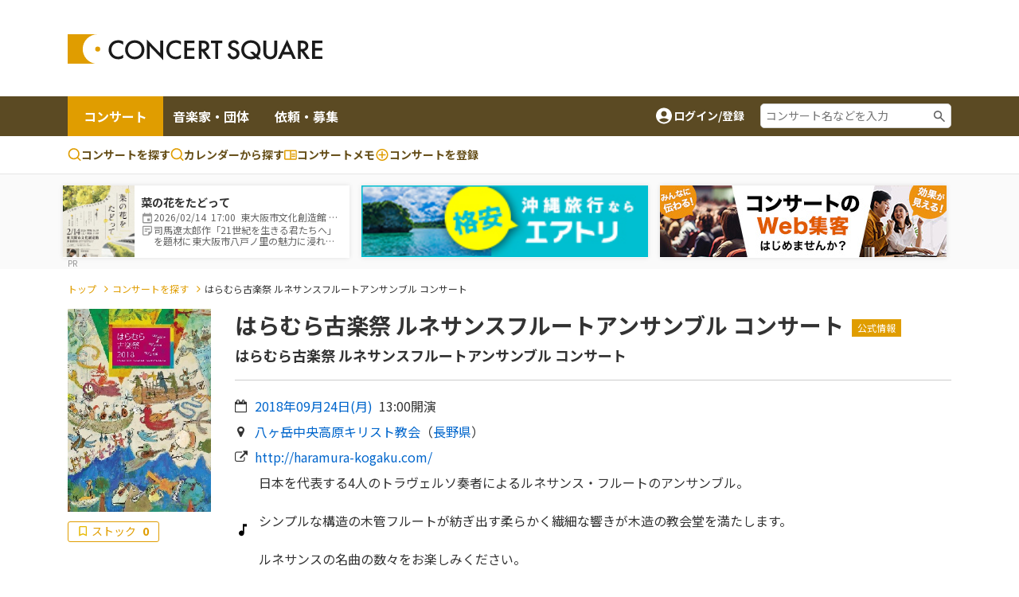

--- FILE ---
content_type: text/html;charset=UTF-8
request_url: https://www.concertsquare.jp/blog/2018/201807044.html
body_size: 22943
content:
<!DOCTYPE html>
<html lang="ja">
<head>
    <meta charset="utf-8">
    <meta http-equiv="X-UA-Compatible" content="IE=edge">
    <meta name="keywords" content="クラシック音楽,CONCERT,音楽,演奏会,音楽会,MUSIC,吹奏楽,オーケストラ,マンドリン,声楽,オペラ,アンサンブル,楽器,団員募集,メンバー募集">
    <meta name="viewport" content="width=device-width, initial-scale=1.0, maximum-scale=1.0, user-scalable=0, shrink-to-fit=no">

    
    <meta name="_csrf" content="ede40ffa-ed40-4a14-811b-ea46962fae4f"/>
    <meta name="_csrf_header" content="X-CSRF-TOKEN"/>
    

    
        <!-- Google Tag Manager -->
        <script>(function(w,d,s,l,i){w[l]=w[l]||[];w[l].push({'gtm.start':
                new Date().getTime(),event:'gtm.js'});var f=d.getElementsByTagName(s)[0],
            j=d.createElement(s),dl=l!='dataLayer'?'&l='+l:'';j.async=true;j.src=
            'https://www.googletagmanager.com/gtm.js?id='+i+dl;f.parentNode.insertBefore(j,f);
        })(window,document,'script','dataLayer','GTM-M4ZDG6');</script>
        <!-- End Google Tag Manager -->
    

    <meta property="og:image" content="https://www.concertsquare.jp/files/image/show/666cefdf7c4db222e9fb0c5ae54b7f89c0111a150058f8cc533d1de8dd5fea13"/><meta property="twitter:image" content="https://www.concertsquare.jp/files/image/show/666cefdf7c4db222e9fb0c5ae54b7f89c0111a150058f8cc533d1de8dd5fea13"/><meta property="og:title" content="はらむら古楽祭 ルネサンスフルートアンサンブル コンサート - コンサートスクウェア（クラシック音楽情報）" /><meta property="og:type" content="article"/><meta property="og:description" content="日本を代表する4人のトラヴェルソ奏者によるルネサンス・フルートのアンサンブル。 コンサートスクウェアは、クラシック音楽を中心としたのコンサート情報、メンバー/団員募集情報、コンサート会場情報など、音楽を楽しむ個人と演奏グループや団体をつなぐことを目的とした音楽情報ポータルサイトです。" /><meta name="twitter:card" content="summary"><meta name="twitter:site" content="@concert_square"><meta property="twitter:title" content="はらむら古楽祭 ルネサンスフルートアンサンブル コンサート - コンサートスクウェア（クラシック音楽情報）" /><meta property="twitter:description" content="日本を代表する4人のトラヴェルソ奏者によるルネサンス・フルートのアンサンブル。 コンサートスクウェアは、クラシック音楽を中心としたのコンサート情報、メンバー/団員募集情報、コンサート会場情報など、音楽を楽しむ個人と演奏グループや団体をつなぐことを目的とした音楽情報ポータルサイトです。" /><meta property="description" content="日本を代表する4人のトラヴェルソ奏者によるルネサンス・フルートのアンサンブル。 コンサートスクウェアは、クラシック音楽を中心としたのコンサート情報、メンバー/団員募集情報、コンサート会場情報など、音楽を楽しむ個人と演奏グループや団体をつなぐことを目的とした音楽情報ポータルサイトです。" />
    <title>はらむら古楽祭 ルネサンスフルートアンサンブル コンサート | コンサートスクウェア（クラシック音楽情報）</title>
    <link rel="icon" href="/favicon.ico">
    <!-- Noto Sans JP Font -->
    <link rel="preconnect" href="https://fonts.googleapis.com">
    <link rel="preconnect" href="https://fonts.gstatic.com" crossorigin>
    <link href="https://fonts.googleapis.com/css2?family=Noto+Sans+JP:wght@300;400;700&display=swap" rel="stylesheet">
    <!-- Fontawesome -->
    <link rel="stylesheet" href="https://cdnjs.cloudflare.com/ajax/libs/font-awesome/4.7.0/css/font-awesome.min.css">
    <!-- Bootstrap -->
    <link rel="stylesheet" href="https://cdn.jsdelivr.net/npm/bootstrap@4.6.1/dist/css/bootstrap.min.css" integrity="sha384-zCbKRCUGaJDkqS1kPbPd7TveP5iyJE0EjAuZQTgFLD2ylzuqKfdKlfG/eSrtxUkn" crossorigin="anonymous">
    <!-- Swiper -->
    <link rel="stylesheet" href="https://cdnjs.cloudflare.com/ajax/libs/Swiper/5.4.5/css/swiper.min.css">
    <!-- Custom Style -->
    <link rel="stylesheet" href="/webpack/public/style.css">

    <script async src="https://pagead2.googlesyndication.com/pagead/js/adsbygoogle.js?client=ca-pub-8732544413118290" crossorigin="anonymous"></script>
    <!-- モーダル表示用 -->
    <link rel="stylesheet" type="text/css" href="https://cdnjs.cloudflare.com/ajax/libs/Modaal/0.4.4/css/modaal.min.css">

    <link rel="stylesheet" href="https://cdn.jsdelivr.net/npm/slick-carousel@1.8.1/slick/slick-theme.min.css"><link rel="stylesheet" href="https://cdn.jsdelivr.net/npm/slick-carousel@1.8.1/slick/slick.min.css">
    <script src="https://ajax.googleapis.com/ajax/libs/jquery/3.5.1/jquery.min.js"></script><script src="https://cdnjs.cloudflare.com/ajax/libs/Swiper/5.4.5/js/swiper.min.js"></script><script src="https://stackpath.bootstrapcdn.com/bootstrap/4.2.1/js/bootstrap.min.js" integrity="sha384-B0UglyR+jN6CkvvICOB2joaf5I4l3gm9GU6Hc1og6Ls7i6U/mkkaduKaBhlAXv9k" crossorigin="anonymous"></script><script src="https://cdnjs.cloudflare.com/ajax/libs/Readmore.js/2.0.2/readmore.min.js" integrity="sha512-llWtDR3k09pa9nOBfutQnrS2kIEG7M6Zm7RIjVVLNab1wRs8NUmA0OjAE38jKzKeCg+A3rdq8AVW41ZTsfhu5Q==" crossorigin="anonymous" referrerpolicy="no-referrer"></script><script src="https://cdnjs.cloudflare.com/ajax/libs/slick-carousel/1.8.1/slick.min.js"></script><script src="/js/public/concert/afterCustom.js" defer></script><script src="/js/public/filter.js" defer></script><script src="/js/public/like.js" defer></script><script src="/js/public/util.js" defer></script><script src="/js/public/memo.js" defer></script><script src="/js/public/follow.js" defer></script><script src="/js/public/concert/afterScroll.js" defer></script><script src="/js/public/slider.js" defer></script><script src="/js/public/concert/stock.js" defer></script><script src="/js/public/memoComment.js" defer></script><script src="/js/public/concert/imageSlide.js" defer></script><script>
        var year = "2018";
        var inDate = "20180704";
        var seqNo = 4;
        var isLogin = false;

        var isHeard = true;
        var isAppeared = true;
    </script>

    <link rel="stylesheet" href="/css/jquery.toast.css">
    
    <script>
        var loginUserId = "";
    </script>
    <script src="https://cdnjs.cloudflare.com/ajax/libs/Modaal/0.4.4/js/modaal.min.js" defer></script>
    <script src="/js/jquery.toast.js"></script>
    <script src="/js/header.js"></script>
</head>
<body id="body" class="concert-detail _after-event"><!-- ログインしていない画面を表示するには、クラス名の「loggedin」を削除。  -->


    <!-- Google Tag Manager (noscript) -->
    <noscript><iframe src="https://www.googletagmanager.com/ns.html?id=GTM-M4ZDG6"
                      height="0" width="0" style="display:none;visibility:hidden"></iframe></noscript>
    <!-- End Google Tag Manager (noscript) -->


<div class="p-header">
    <header class="header header-2024">
        <div class="container new-header__sp-shadow">
            <nav class="d-flex align-items-center justify-content-between">
                <div class="header-logo">
                    <a href="/" class="logo-link">
                        <img src="/img/logo.svg" width="320" height="38" loading="lazy">
                    </a>
                </div>

                <div class="ad-a u-pc-show">
    
    
        <div class="mb-2">
            <div class="u-pc-show">
    <!-- スクウェアヘッダ横長PC -->
    <ins class="adsbygoogle"
         style="display:inline-block;width:728px;height:90px"
         data-ad-client="ca-pub-8732544413118290"
         data-ad-slot="9134973582"></ins>
    <script>
        (adsbygoogle = window.adsbygoogle || []).push({});
    </script>
</div>
<div class="u-sp-show">
    <!-- スクウェアヘッダ横長モバイル -->
    <ins class="adsbygoogle"
         style="display:inline-block;width:320px;height:120px"
         data-ad-client="ca-pub-8732544413118290"
         data-ad-slot="9913972282"></ins>
    <script>
        (adsbygoogle = window.adsbygoogle || []).push({});
    </script>
</div>


        </div>
    
</div>



                <div class="sp-icon-wrap flex">
                    

                    <div class="burger-wrap float-right u-tab-show u-sp-show">
                        <button id="target-burger" class="target-burger" type="button">
                            <ul class="buns">
                                <li class="bun"></li>
                                <li class="bun"></li>
                                <li class="bun"></li>
                            </ul>
                        </button>
                    </div>
                </div>
            </nav>
        </div>

        <div><div class="u-tab-show u-sp-show ad-a-sp">
    
    
        <div class="ad-a-sp__inner">
            <div class="u-pc-show">
    <!-- スクウェアヘッダ横長PC -->
    <ins class="adsbygoogle"
         style="display:inline-block;width:728px;height:90px"
         data-ad-client="ca-pub-8732544413118290"
         data-ad-slot="9134973582"></ins>
    <script>
        (adsbygoogle = window.adsbygoogle || []).push({});
    </script>
</div>
<div class="u-sp-show">
    <!-- スクウェアヘッダ横長モバイル -->
    <ins class="adsbygoogle"
         style="display:inline-block;width:320px;height:120px"
         data-ad-client="ca-pub-8732544413118290"
         data-ad-slot="9913972282"></ins>
    <script>
        (adsbygoogle = window.adsbygoogle || []).push({});
    </script>
</div>


        </div>
    
</div>

</div>

        <div class="header-menu-2 concert-header">
            <div class="container u-clearfix">
                <div class="float-left">
                    <ul>
                        <li class="current">
                            <a href="/concert">コンサート</a>
                        </li>
                        <li>
                            <a href="/musician">音楽家・団体</a>
                        </li>
                        <li>
                            <a href="/offer">依頼・募集</a>
                        </li>
                    </ul>
                </div>
                <div class="float-right d-flex align-items-center u-pc-show organizer-right">
                    
                    
                    
                    <div class="non-log-user">
                        <a href="/login/redirect?path=/blog/2018/201807044.html" class="flex">
                            <img src="/img/ic_baseline-account-circle.svg" alt="account-icon">
                            <p>ログイン/登録</p>
                        </a>
                    </div>
                    <div class="keyword-search">
                        <form action="/concert/search">
                            <input type="text" name="freeword" placeholder="コンサート名などを入力">
                        </form>
                    </div>
                </div>
            </div>
        </div>

        <div class="header-menu-3 concert-header">
            <div class="container d-flex">
                <ul class="d-flex">
                    <li>
                        <a href="/concert/search">
                            <svg width="17" height="17" viewBox="0 0 17 17" fill="none" xmlns="http://www.w3.org/2000/svg">
                                <path fill-rule="evenodd" clip-rule="evenodd" d="M7.74972 0.164063C6.62022 0.164159 5.50711 0.434366 4.50327 0.952141C3.49943 1.46992 2.63397 2.22024 1.97909 3.14052C1.32421 4.0608 0.898898 5.12435 0.738647 6.24243C0.578395 7.36051 0.687847 8.5007 1.05787 9.56788C1.4279 10.6351 2.04776 11.5983 2.86575 12.3772C3.68375 13.1561 4.67614 13.728 5.76015 14.0454C6.84416 14.3628 7.98834 14.4163 9.09724 14.2015C10.2061 13.9867 11.2476 13.5099 12.1347 12.8107L15.1781 15.8541C15.3352 16.0059 15.5457 16.0899 15.7642 16.088C15.9827 16.0861 16.1917 15.9984 16.3462 15.8439C16.5007 15.6894 16.5884 15.4804 16.5903 15.2619C16.5922 15.0434 16.5082 14.8329 16.3564 14.6757L13.3131 11.6324C14.1364 10.5879 14.649 9.33273 14.7923 8.0105C14.9356 6.68827 14.7037 5.35241 14.1232 4.15581C13.5428 2.9592 12.6371 1.95019 11.51 1.24426C10.3828 0.538318 9.07969 0.163973 7.74972 0.164063ZM2.33306 7.2474C2.33306 5.81081 2.90374 4.43306 3.91956 3.41723C4.93538 2.40141 6.31313 1.83073 7.74972 1.83073C9.18631 1.83073 10.5641 2.40141 11.5799 3.41723C12.5957 4.43306 13.1664 5.81081 13.1664 7.2474C13.1664 8.68399 12.5957 10.0617 11.5799 11.0776C10.5641 12.0934 9.18631 12.6641 7.74972 12.6641C6.31313 12.6641 4.93538 12.0934 3.91956 11.0776C2.90374 10.0617 2.33306 8.68399 2.33306 7.2474Z" fill="#E09D00"></path>
                            </svg>
                            コンサートを探す
                        </a>
                    </li>
                    <li>
                        <a href="/concert/calendar">
                            <svg width="17" height="17" viewBox="0 0 17 17" fill="none" xmlns="http://www.w3.org/2000/svg">
                                <path fill-rule="evenodd" clip-rule="evenodd" d="M7.74972 0.164063C6.62022 0.164159 5.50711 0.434366 4.50327 0.952141C3.49943 1.46992 2.63397 2.22024 1.97909 3.14052C1.32421 4.0608 0.898898 5.12435 0.738647 6.24243C0.578395 7.36051 0.687847 8.5007 1.05787 9.56788C1.4279 10.6351 2.04776 11.5983 2.86575 12.3772C3.68375 13.1561 4.67614 13.728 5.76015 14.0454C6.84416 14.3628 7.98834 14.4163 9.09724 14.2015C10.2061 13.9867 11.2476 13.5099 12.1347 12.8107L15.1781 15.8541C15.3352 16.0059 15.5457 16.0899 15.7642 16.088C15.9827 16.0861 16.1917 15.9984 16.3462 15.8439C16.5007 15.6894 16.5884 15.4804 16.5903 15.2619C16.5922 15.0434 16.5082 14.8329 16.3564 14.6757L13.3131 11.6324C14.1364 10.5879 14.649 9.33273 14.7923 8.0105C14.9356 6.68827 14.7037 5.35241 14.1232 4.15581C13.5428 2.9592 12.6371 1.95019 11.51 1.24426C10.3828 0.538318 9.07969 0.163973 7.74972 0.164063ZM2.33306 7.2474C2.33306 5.81081 2.90374 4.43306 3.91956 3.41723C4.93538 2.40141 6.31313 1.83073 7.74972 1.83073C9.18631 1.83073 10.5641 2.40141 11.5799 3.41723C12.5957 4.43306 13.1664 5.81081 13.1664 7.2474C13.1664 8.68399 12.5957 10.0617 11.5799 11.0776C10.5641 12.0934 9.18631 12.6641 7.74972 12.6641C6.31313 12.6641 4.93538 12.0934 3.91956 11.0776C2.90374 10.0617 2.33306 8.68399 2.33306 7.2474Z" fill="#E09D00"></path>
                            </svg>
                            カレンダーから探す
                        </a>
                    </li>
                    <li>
                        <a href="/memo">
                            <svg width="16" height="13" viewBox="0 0 16 13" fill="none" xmlns="http://www.w3.org/2000/svg">
                                <path d="M14.3955 0.5H1.43955C1.05775 0.5 0.6916 0.651666 0.421633 0.921633C0.151666 1.1916 0 1.55775 0 1.93955V11.2966C0 11.6784 0.151666 12.0445 0.421633 12.3145C0.6916 12.5845 1.05775 12.7361 1.43955 12.7361H14.3955C14.7772 12.7361 15.1434 12.5845 15.4134 12.3145C15.6833 12.0445 15.835 11.6784 15.835 11.2966V1.93955C15.835 1.55775 15.6833 1.1916 15.4134 0.921633C15.1434 0.651666 14.7772 0.5 14.3955 0.5ZM1.43955 11.2966V1.93955H7.19773V11.2966H1.43955ZM14.3955 11.2966H8.63727V1.93955H14.3955V11.2966ZM9.35705 4.45875H13.6757V5.53841H9.35705V4.45875ZM9.35705 6.25819H13.6757V7.33785H9.35705V6.25819ZM9.35705 8.05762H13.6757V9.13728H9.35705V8.05762Z" fill="#E09D00"></path>
                            </svg>コンサートメモ
                        </a>
                    </li>
                    <li>
                        <a href="/concert/new">
                            <svg width="18" height="19" viewBox="0 0 18 19" fill="none" xmlns="http://www.w3.org/2000/svg">
                                <path fill-rule="evenodd" clip-rule="evenodd" d="M1.5 9.5C1.5 5.35775 4.85775 2 9 2C13.1422 2 16.5 5.35775 16.5 9.5C16.5 13.6422 13.1422 17 9 17C4.85775 17 1.5 13.6422 1.5 9.5ZM9 3.5C7.4087 3.5 5.88258 4.13214 4.75736 5.25736C3.63214 6.38258 3 7.9087 3 9.5C3 11.0913 3.63214 12.6174 4.75736 13.7426C5.88258 14.8679 7.4087 15.5 9 15.5C10.5913 15.5 12.1174 14.8679 13.2426 13.7426C14.3679 12.6174 15 11.0913 15 9.5C15 7.9087 14.3679 6.38258 13.2426 5.25736C12.1174 4.13214 10.5913 3.5 9 3.5Z" fill="#E09D00"></path>
                                <path fill-rule="evenodd" clip-rule="evenodd" d="M9.75 5.75C9.75 5.55109 9.67098 5.36032 9.53033 5.21967C9.38968 5.07902 9.19891 5 9 5C8.80109 5 8.61032 5.07902 8.46967 5.21967C8.32902 5.36032 8.25 5.55109 8.25 5.75V8.75H5.25C5.05109 8.75 4.86032 8.82902 4.71967 8.96967C4.57902 9.11032 4.5 9.30109 4.5 9.5C4.5 9.69891 4.57902 9.88968 4.71967 10.0303C4.86032 10.171 5.05109 10.25 5.25 10.25H8.25V13.25C8.25 13.4489 8.32902 13.6397 8.46967 13.7803C8.61032 13.921 8.80109 14 9 14C9.19891 14 9.38968 13.921 9.53033 13.7803C9.67098 13.6397 9.75 13.4489 9.75 13.25V10.25H12.75C12.9489 10.25 13.1397 10.171 13.2803 10.0303C13.421 9.88968 13.5 9.69891 13.5 9.5C13.5 9.30109 13.421 9.11032 13.2803 8.96967C13.1397 8.82902 12.9489 8.75 12.75 8.75H9.75V5.75Z" fill="#E09D00"></path>
                            </svg>
                            <span class="u-pc-show">コンサートを</span>登録

                        </a>
                    </li>
                </ul>

            </div>
        </div>
    </header>
    <div class="p-sp-menu">
        <div class="sp-menu-mask"></div>
        <button class="sp_menu_close_btn" type="button"><img src="/img/icon_times-white.svg" alt="close"></button>
        <div class="sp-menu-wrap" style="overflow: auto;">
            <div class="sp-orange-button">
                <div class="non-log-user">
                    <a href="/login/redirect?path=/blog/2018/201807044.html" class="flex align-items-center justify-content-center title-or-button"><img src="/img/icon_user-white.svg" alt="user-icon">新規登録・ログイン</a>
                </div>
                
            </div>
            

            <div class="non-log-user">
                
                <ul>
                    <li><a class="post u-font-bold" style="text-decoration:none;">登録情報管理</a></li>
                    <li><a href="/setting/user/concert/future" style="color: inherit;">コンサートの登録・管理</a></li>
                    <li><a href="/setting/user/recruit/public" style="color: inherit;">団員募集の登録・管理</a></li>
                    <li><a href="/setting/user/musician" style="color: inherit;">音楽家・団体の登録・管理</a></li>
                    <li><a href="/setting/user/offer" style="color: inherit;">依頼・募集の登録・管理</a></li>
                    <li><a href="/setting/user/concert/ad" style="color: inherit;">有料集客プラン</a></li>
                </ul>
            </div>
            
        </div>
    </div>

    <div><div class="notification-box">
    <div class="notification-header">
        <p>通知</p>
        <div class="notification-close">
            <i class="fa fa-times"></i>
        </div>
    </div>
    <div class="notification-body">
        
        
            <div class="mt-3 mb-3 text-center">通知はありません。</div>
        
    </div>
    
</div></div>
</div>

<div class="l-wrapper">
    <div class="l-main">
        <div id="main">
            <div>
    <div><div id="concert-square-ad-banner">
    <div class="carousel-wrapper overflow-auto  mx-auto">
        <div class="carousel-inner d-flex flex-nowrap">
            
                
                    
                        
<div class="concert-box carousel-box bg-white">
    <a href="/blog/2026/202512019914817.html" onclick="clickConcertAdBanner(&#39;3519e3f94a9f4ddc84c60047bcd15530&#39;);return false;">
        <div class="d-flex align-items-center">
            <div class="image-box">
                <img src="https://www.concertsquare.jp/files/image/show/4d78bc88b3371e81d00631cab146d2304de4b4ead9e901b7dedb65136d878d71" class="img-fluid" alt="菜の花をたどって">
            </div>
            <div class="text-box">
                <p class="u-font-bold">菜の花をたどって</p>
                <ul class="list_memo">
                    <li>
                        <span class="icon_def icon_calendar"></span>
                        <span class="text">
                            2026/02/14&nbsp;
                            17:00&nbsp;
                            東大阪市文化創造館 多目的室
                        </span>
                    </li>
                    <li>
                        <span class="icon_def icon_memo-list"></span>
                        <span class="summary">司馬遼太郎作「21世紀を生きる君たちへ」を題材に東大阪市八戸ノ里の魅力に浸れるコンサート。</span>
                    </li>
                </ul>
            </div>
        </div>
    </a>
</div>
                    
                    <div class="banner-box carousel-box bg-white">
                        <a href="https://px.a8.net/svt/ejp?a8mat=3ZB446+FBBEYA+AD2+2HK8J5" rel="nofollow">
                            <img border="0" style="width: 100%;height: 90px;" alt="" src="https://www28.a8.net/svt/bgt?aid=240703638926&wid=001&eno=01&mid=s00000001343015043000&mc=1"></a>
                        <div style="line-height: 0; padding: 0; margin: 0;">
                            <img border="0" width="1" height="1" src="https://www11.a8.net/0.gif?a8mat=3ZB446+FBBEYA+AD2+2HK8J5" alt="">
                        </div>
                    </div>
                    <div class="banner-box carousel-box bg-white">
                        <a href="https://www.concertsquare.jp/lp/marketing-plan?utm_source=banner&utm_medium=20240703&utm_campaign=header" target="_blank">
                            <img src="/img/ad/ad-lp.jpg" alt="ad" style="height: 90px">
                        </a>
                    </div>
                

                

                
            

            
        </div>
    </div>
</div>




    <script>
        function clickConcertAdBanner(clickAdId){
            var token = document.querySelector('meta[name="_csrf"]').getAttribute('content');

            fetch("/concert/ad/click/"+clickAdId,　{
                method: "POST",
                headers: {
                    'X-CSRF-TOKEN': token
                },
            }).then((response) => {
                return response.json()
            }).then((result) => {
                location.href = "/concert/ad/click/redirect/"+clickAdId;
            }).catch((e) => {
                alert("システムエラーが発生しました。")
            });
        }

        document.addEventListener('DOMContentLoaded', function() {
            const concertAdIdList =["3519e3f94a9f4ddc84c60047bcd15530"];
            var target = document.querySelector("#concert-square-ad-banner");
            const _observer = new IntersectionObserver(function(entries, observer) {
                entries.forEach(entry => {
                    if (entry.isIntersecting) {
                        concertAdIdList.forEach(function (concertAdId) {
                            const token = document.querySelector('meta[name="_csrf"]').getAttribute('content');
                            fetch("/concert/ad/count/"+concertAdId, {
                                method: "POST",
                                headers: {
                                    'X-CSRF-TOKEN': token
                                },
                            });
                        });
                        observer.unobserve(entry.target);
                    }
                });
            }, {
                root: document.body,
                rootMargin: '0px',
                threshold: 0
            });
            _observer.observe(target);

            const _scrollConcertAdBottomObserver = new IntersectionObserver(function (entry, observer) {
                entry.forEach(function (item) {
                    if (item.target === target) {
                        if (item.isIntersecting) {
                            concertAdIdList.forEach(function (concertAdId) {
                                const token = document.querySelector('meta[name="_csrf"]').getAttribute('content');
                                fetch("/concert/ad/dom/count/"+concertAdId, {
                                    method: "POST",
                                    headers: {
                                        'X-CSRF-TOKEN': token
                                    },
                                });
                            });
                            observer.unobserve(item.target);
                        }
                    }
                });
            }, {
                root: null,
                rootMargin: '0px',
                threshold: 0.1
            });
            _scrollConcertAdBottomObserver.observe(target);
        });
    </script>
</div>
</div>

<!--<div class="header-attention__wrapper">-->
<!--    <div class="header-attention__inner d-flex justify-content-center align-items-start">-->
<!--        <div class="c-attention d-flex align-items-center">-->
<!--            &lt;!&ndash; コーディングの都合上、テキストと詳しく見るボタンを逆に記述しています。リンクがないパターンの場合、詳しく見るボタンを非表示にします。 &ndash;&gt;-->
<!--            <a href="!#" class="outline-btn u-font-bold">詳しく見る</a>-->
<!--            <p>注目度スコアとは？コンサート広告を掲載してアクセス数アップ！</p>-->
<!--        </div>-->
<!--    </div>-->
<!--</div>-->

            
                <div class="c-breadcrumb my-3">
                    <div class="container">
                        <ul>
                            <li><a href="/" class="c-breadcrumb__link">トップ</a></li>
                            <li><a href="/concert/search" class="c-breadcrumb__link">コンサートを探す</a></li>
                            <li>はらむら古楽祭 ルネサンスフルートアンサンブル コンサート</li>
                        </ul>
                    </div>
                </div>

                <div class="u-sp-show">
    <div class="portfolio-detail-heading">
        <div class="portfolio-detail-heading-background-image" style="background-image:url(/files/image/show/666cefdf7c4db222e9fb0c5ae54b7f89c0111a150058f8cc533d1de8dd5fea13);"></div>
        <div class="portfolio-wrapper">
            <div class="embed-youtube-img">
                <a href="/files/image/original/666cefdf7c4db222e9fb0c5ae54b7f89c0111a150058f8cc533d1de8dd5fea13" target="_blank" rel="noopener noreferrer">
                    <img  src="/files/image/show/666cefdf7c4db222e9fb0c5ae54b7f89c0111a150058f8cc533d1de8dd5fea13" alt="はらむら古楽祭 ルネサンスフルートアンサンブル コンサート"/>
                </a>
            </div>
        </div>
    </div>
    <div class="img-bottom-cont flex" style="background: #E09D000D;padding: 15px;margin-top: 0px;flex-direction: unset;">
        <label class="stock-btn stock-btn-2">
            <span class="text text-2 second-color">ストック</span>
            <span class="stock-num-2 second-color u-font-bold">0</span>
            <input type="checkbox" class="checkin-stock">
            <span class="checkmark"></span>
        </label>

        
    </div>
</div>

            

            

            
                <div class="mt-3 mb-5">
                    <div class="container u-clearfix">
                        <div class="l-concert-detail-heading float-right">
                            <div class="concert-detail-title-container">
    <h1 class="c-concert-detail-title u-font-bold mb-2">
        はらむら古楽祭 ルネサンスフルートアンサンブル コンサート
    </h1>
    <span class="c-official-tag">公式情報</span>
    
    
</div>

<div class="c-concert-detail-sub-title">
    <h2 class="u-font-bold">はらむら古楽祭 ルネサンスフルートアンサンブル コンサート</h2>
    

    
</div>
<p class="mb-2">
    <i class="fa fa-calendar-o"></i>
    <a href="/concert/search/cal/20180924">
        <span class="concert-date">
            2018年09月24日(<span class="concert-weekday">月</span>)
        </span>
    </a>
    <span class="concert-time ml-2">13:00</span>
    開演
</p>
<p class="mb-2">
    <i class="fa fa-map-marker"></i>
    
    <a href="/hall/detail/2235" class="concert-area-link">八ヶ岳中央高原キリスト教会</a>
    （<span class="concert-area-prov"><a href="/concert/prefecture/nagano">長野県</a></span>）
</p>

<p class="mb-2"><i class="fa fa-external-link"></i><a href="http://haramura-kogaku.com/" class="public-url" target="_blank">http://haramura-kogaku.com/</a></p>



    <p class="program">
        <img src="/img/program.svg" alt="">
        <span>
            
            
            
                <span style="line-height: 24px;white-space:pre-wrap;word-wrap:break-word;">&#26085;&#26412;&#12434;&#20195;&#34920;&#12377;&#12427;4&#20154;&#12398;&#12488;&#12521;&#12532;&#12455;&#12523;&#12477;&#22863;&#32773;&#12395;&#12424;&#12427;&#12523;&#12493;&#12469;&#12531;&#12473;&#12539;&#12501;&#12523;&#12540;&#12488;&#12398;&#12450;&#12531;&#12469;&#12531;&#12502;&#12523;&#12290;<br />&#12471;&#12531;&#12503;&#12523;&#12394;&#27083;&#36896;&#12398;&#26408;&#31649;&#12501;&#12523;&#12540;&#12488;&#12364;&#32033;&#12366;&#20986;&#12377;&#26580;&#12425;&#12363;&#12367;&#32330;&#32048;&#12394;&#38911;&#12365;&#12364;&#26408;&#36896;&#12398;&#25945;&#20250;&#22530;&#12434;&#28288;&#12383;&#12375;&#12414;&#12377;&#12290;<br />&#12523;&#12493;&#12469;&#12531;&#12473;&#12398;&#21517;&#26354;&#12398;&#25968;&#12293;&#12434;&#12362;&#27005;&#12375;&#12415;&#12367;&#12384;&#12373;&#12356;&#12290;<br /></span>
            
        </span>
    </p>

                        </div>

                        <div class="l-concert-detail-img float-left u-pc-show">
                            
                                <a href="/files/image/original/666cefdf7c4db222e9fb0c5ae54b7f89c0111a150058f8cc533d1de8dd5fea13" target="_blank" rel="noopener noreferrer"><img width="336" height="475" src="/files/image/show/666cefdf7c4db222e9fb0c5ae54b7f89c0111a150058f8cc533d1de8dd5fea13" alt="はらむら古楽祭 ルネサンスフルートアンサンブル コンサート"/></a>
                            
                            
                            <div class="img-bottom-cont flex">
                                <label class="stock-btn stock-btn-2">
                                    <span class="text text-2 second-color">ストック</span>
                                    <span class="stock-num-2 second-color u-font-bold">0</span>
                                    <input type="checkbox" class="checkin-stock">
                                    <span class="checkmark"></span>
                                </label>
                                
                            </div>
                        </div>

                        <!-- 301_コンサート詳細 / チェックイン 開始 -->
                        <div id="checkIn-3" class="checkIn-2 float-right u-sp-show">
                            <div class="checkInWrap">
    <div class="btn-group-box grid">
        <ul class="checkInBox grid">
            <li>
                <label for="checkIn__support_detail" class="checkIn__support_detail checkInItem u-font-bold checked">
                    <span class="text">応援</span><br><span class="support-count support_num">0</span>
                    <input type="checkbox" id="checkIn__support_detail" class="checkIn__checkbox" data-concertName="はらむら古楽祭 ルネサンスフルートアンサンブル コンサート">
                    <span class="checkmark"></span>
                </label>
                <div class="checkInAlertBox-2 flex u-font-bold u-hidden">
                    
                    
                        <button class="commentAddBtn supportBtn u-font-bold" type="button">編集する</button>
                        <button class="commentDel supportDelBtn primary-btn-delete u-font-bold" type="button">応援を削除する</button>
                    
                </div>
            </li>
            <li>
                <label for="checkIn__heard_detail" class="checkIn__heard_detail checkInItem u-font-bold checked">
                    <span class="text">聴く</span><br><span class="heard-count heard_num">0</span>
                    <input type="checkbox" id="checkIn__heard_detail" class="checkIn__checkbox" data-concertName="はらむら古楽祭 ルネサンスフルートアンサンブル コンサート">
                    <span class="checkmark"></span>
                </label>
                <div class="checkInAlertBox-2 flex u-font-bold u-hidden">
                    
                    
                        <button class="commentAddBtn heardBtn u-font-bold" type="button">編集する</button>
                        <button class="commentDel heardDelBtn primary-btn-delete u-font-bold" type="button">聴くを削除する</button>
                    
                </div>
            </li>
            <li>
                <label for="checkIn__appeared_detail" class="checkIn__appeared_detail checkInItem u-font-bold checked">
                    <span class="text">出演する</span><br><span class="appeared-count appeared_num">0</span>
                    <input type="checkbox" id="checkIn__appeared_detail" class="checkIn__checkbox" data-concertName="はらむら古楽祭 ルネサンスフルートアンサンブル コンサート">
                    <span class="checkmark"></span>
                </label>
                <div class="checkInAlertBox-2 flex u-font-bold u-hidden">
                    
                    
                        <button class="commentAddBtn appearedBtn u-font-bold" type="button">編集する</button>
                        <button class="commentDel appearedDelBtn primary-btn-delete u-font-bold" type="button">出演するを削除する</button>
                    
                </div>
            </li>
        </ul>
        <button class="sns-share-btn"><span class="text">SNSでシェアする</span></button>
    </div>
</div>

                        </div>
                        <!-- 301_コンサート詳細 / チェックイン 終了 -->
                    </div>
                    <div class="mt-5 w-100 text-center">
                        <!-- スクウェア : 横長大きめ広告 -->
<ins class="adsbygoogle"
     style="display:block"
     data-ad-client="ca-pub-8732544413118290"
     data-ad-slot="9397234710"
     data-ad-format="auto"
     data-full-width-responsive="true"></ins>
<script>
    (adsbygoogle = window.adsbygoogle || []).push({});
</script>
                    </div>
                </div>
            

            <div class="two-columns">
                <div class="container u-clearfix">
                    <div class="left-col">
                        <div class="l-s-wrapper l-sponsorship l-common mb-3 mb-3">
                            <h2 class="c-third-title u-font-bold">みんなのコンサートメモ</h2>
                            <!-- Control buttons -->
                            <div id="myBtnContainer" class="checkin-list my-3">
                                <div class="flex">
                                    <p class="show-numbers-wrap"></p>
                                    <div class="checkin-btn-wrap u-pc-show">
                                        <button class="filterBtn active" onclick="filterSelection('all')">すべて(<span class="all-memo-count">0</span>)</button>
                                        <button class="filterBtn" onclick="filterSelection('support')">応援(<span class="support-count">0</span>)</button>
                                        <button class="filterBtn" onclick="filterSelection('heard')">聴いた(<span class="heard-count">0</span>)</button>
                                        <button class="filterBtn" onclick="filterSelection('appeared')">出演した(<span class="appeared-count">0</span>)</button>
                                    </div>
                                    <div class="checkin-list-select u-sp-show">
                                        <select name="" id="custom-select-for-checkin" class="custom-select-for-checkin">
                                            <option value="all">すべて(<span class="all-memo-count">0</span>)</option>
                                            <option value="support">応援(<span class="support-count">0</span>)</option>
                                            <option value="heard">聴いた(<span class="heard-count">0</span>)</option>
                                            <option value="appeared">出演した(<span class="appeared-count">0</span>)</option>
                                        </select>
                                    </div>
                                </div>
                            </div>

                            <div class="commentContainer">
                                <div id="memo-comment-area"></div>
                                <div class="text-center my-4">
                                    <a href="javascript:void(0)" onclick="nextMemo()" class="c-viewMoreBtn u-font-bold u-hover-opacity" id="memo_next_btn">もっと見る</a>
                                </div>
                            </div>
                        </div>

                        

                        <div class="l-s-wrapper self-life-log mb-3">
                            <h3 class="c-third-title _custom u-font-bold text-center">使い方は十人十色。<br class="u-sp-show">書いて、音楽をもっと好きになろう。</h3>
                            <div class="frame__wrap grid">
                                <div class="frame__item frame__wish bg-white text-center">
                                    <img src="/img/frame_wish.svg" alt="wish">
                                    <h3 class="u-font-bold">聴きたい</h3>
                                    <p>気になるコンサートを<br class="u-pc-show">ブックマークしたい！</p>
                                </div>
                                <div class="frame__item frame__heard bg-white text-center">
                                    <img src="/img/frame_heard.svg" alt="heard">
                                    <h3 class="u-font-bold">聴いた</h3>
                                    <p>今まで聴いたコンサートを<br class="u-pc-show">覚えておきたい！</p>
                                </div>
                                <div class="frame__item frame__appeared bg-white text-center">
                                    <img src="/img/frame_appeared.svg" alt="appeared">
                                    <h3 class="u-font-bold">出演した</h3>
                                    <p>演奏した時の経験を<br class="u-pc-show">次に活かしたい！</p>
                                </div>
                            </div>
                            <div class="text-center">
                                <a href="/setting/memo/create/type?seqNo=4&amp;inDate=20180704" class="primary-btn-orange concert-memo-btn u-font-bold">コンサートメモを書いてみる！</a>
                                
                            </div>
                        </div>

                        

                        

                        

                        <div class="text-center mt-4 mb-20">
                            <button class="c-viewMoreBtn _round-radius u-font-bold u-hover-opacity bg-white">もっと見る</button>
                        </div>

                        <div class="c-viewMoreBtn-wrap" style="display: none;">
                            <div class="l-s-wrapper l-contact l-common mb-3">
    <h3 class="c-third-title u-font-bold mb-2">問い合わせ</h3>
    <ul>
        <li class="contact-item common-item">
            <div class="contact-wrapper common-wrapper">
                <div class="contact-detail common-detail grid" style="white-space: pre-wrap;word-wrap: break-word;overflow-wrap: anywhere;">
                    <p class="contact-detail__head u-font-bold">メールアドレス</p>
                    <p class="contact-detail__content"><a href="mailto:info@haramura-kogaku.com" class="email-link common-link">info@haramura-kogaku.com</a></p>
                </div>
            </div>
        </li>
        
        <li class="contact-item common-item">
            <div class="contact-wrapper common-wrapper">
                <div class="contact-detail common-detail grid" style="white-space: pre-wrap;word-wrap: break-word;overflow-wrap: anywhere;">
                    <p class="contact-detail__head u-font-bold">ホームページ</p>
                    <p class="contact-detail__content"><a href="http://haramura-kogaku.com/" class="homepage-link common-link" target="_blank">http://haramura-kogaku.com/</a></p>
                </div>
            </div>
        </li>
    </ul>
</div>


                            <div class="l-s-wrapper l-purchase l-common mb-3" id="purchase">
    <h3 class="c-third-title u-font-bold mb-2">入場・チケット購入</h3>
    <ul>
        <li class="purchase-item common-item">
            <div class="purchase-wrapper common-wrapper">
                <div class="purchase-detail common-detail">
                    
                    
                    
                        
                    

                    
                        <p class="purchase-detail__content">
                            <span class="purchase-detail__content"
                                  style="white-space: pre-wrap;word-wrap: break-word;overflow-wrap: anywhere;display:block;margin-top:12px;">&#21069;&#22770;&#12426; 3,000&#20870;&#12288;&#24403;&#26085; 3,500&#20870;</span>
                        </p>
                    

                </div>
            </div>
        </li>


        

        

        

        <li class="purchase-item common-item">
            <div class="purchase-wrapper common-wrapper">
                <div class="purchase-detail common-detail grid">
                    <p class="purchase-detail__head u-font-bold">購入方法</p>
                    <p class="purchase-detail__content" style="white-space: pre-wrap;word-wrap: break-word;overflow-wrap: anywhere;"><a href="http://haramura-kogaku.com/reservation.html" target="_blank" rel="noopener noreferrer" class="public-message-url">http://haramura-kogaku.com/reservation.html</a><br />&#20843;&#12534;&#23731;&#33258;&#28982;&#25991;&#21270;&#22290;&#12289;&#12497;&#12531;&#24037;&#25151;&#12497;&#12497;&#12466;&#12540;&#12494;&#12289;&#12524;&#12473;&#12488;&#12521;&#12531;&#12506;&#12481;&#12459;&#12289;&#20170;&#20117;&#26360;&#24215;&#12405;&#12376;&#12415;&#24215;&#12289;&#12471;&#12510;&#12480;&#12516;&#27005;&#22120;&#24215;&#12289;&#24179;&#23433;&#22530;&#35535;&#35370;&#24215;&#12289;&#38899;&#27005;&#12398;&#29983;&#12414;&#12428;&#12427;&#26449;&#12300;&#12399;&#12425;&#12416;&#12425;&#12301;&#23455;&#34892;&#22996;&#21729;&#20250;&#12289;&#12512;&#12472;&#12459;&#12539;&#12525;&#12476;&#12483;&#12479;<br /></p>
                </div>
            </div>
        </li>

        <li class="purchase-item common-item">
            <div class="purchase-wrapper common-wrapper">
                <div class="purchase-detail common-detail grid">
                    <p class="purchase-detail__head preschoolers_btn text-center">未就学児入場可能</p>
                    <p class="purchase-detail__content" style="white-space: pre-wrap;word-wrap: break-word;overflow-wrap: anywhere;">お子様のご入場についてはお問い合わせください。</p>
                </div>
            </div>
        </li>
    </ul>
</div>
                        </div>

                    </div>
                    <div class="side-col">
                        <!-- 新しいパターン 開始 -->
                        <div id="checkIn-4" class="checkIn-2 mb-4">
                            <div class="checkInWrap">
                                <div class="btn-group-box grid">
                                    <ul class="checkInBox grid">
                                        <li>
                                            <label class="checkIn__support_detail checkInItem u-font-bold checked">
                                                <span class="text">応援</span>
                                                <br class="u-sp-show">
                                                <span class="support-count">0</span>
                                                <input type="checkbox" id="checkIn__support_detail-4" class="checkIn__checkbox checkIn__support_detail" data-concertName="はらむら古楽祭 ルネサンスフルートアンサンブル コンサート">
                                                <span class="checkmark"></span>
                                            </label>
                                            <div class="checkInAlertBox-2 flex u-font-bold u-hidden">
                                                
                                                
                                                    <button class="commentAddBtn supportBtn u-font-bold" type="button">編集する</button>
                                                    <button class="commentDel supportDelBtn primary-btn-delete u-font-bold" type="button">応援を削除する</button>
                                                
                                            </div>
                                        </li>
                                        <li>
                                            <label class="checkIn__heard_detail checkInItem u-font-bold checked">
                                                <span class="text">聴いた</span>
                                                <br class="u-sp-show">
                                                <span class="heard-count">0</span>
                                                <input type="checkbox" id="checkIn__heard_detail-4" class="checkIn__checkbox checkIn__heard_detail" data-concertName="はらむら古楽祭 ルネサンスフルートアンサンブル コンサート">
                                                <span class="checkmark"></span>
                                            </label>
                                            <div class="checkInAlertBox-2 flex u-font-bold u-hidden">
                                                
                                                
                                                    <button class="commentAddBtn heardBtn u-font-bold" type="button">編集する</button>
                                                    <button class="commentDel heardDelBtn primary-btn-delete u-font-bold" type="button">聴いたを削除する</button>
                                                
                                            </div>
                                        </li>
                                        <li>
                                            <label class="checkIn__appeared_detail checkInItem u-font-bold checked">
                                                <span class="text">出演した</span>
                                                <br class="u-sp-show">
                                                <span class="appeared-count">0</span>
                                                <input type="checkbox" id="checkIn__appeared_detail-4" class="checkIn__checkbox checkIn__appeared_detail" data-concertName="はらむら古楽祭 ルネサンスフルートアンサンブル コンサート">
                                                <span class="checkmark"></span>
                                            </label>
                                            <div class="checkInAlertBox-2 flex u-font-bold u-hidden">
                                                
                                                
                                                    <button class="commentAddBtn appearedBtn u-font-bold" type="button">編集する</button>
                                                    <button class="commentDel appearedDelBtn primary-btn-delete u-font-bold" type="button">出演したを削除する</button>
                                                
                                            </div>
                                        </li>
                                    </ul>
                                </div>
                            </div>
                        </div>
                        <!-- 新しいパターン 終了 -->
                        <!-- 301_コンサート詳細 / チェックイン 終了 -->
                        <div class="side-about bg-white br-m c-br-8 p-3 mb-4">
                            <h2 class="c-third-title u-font-bold mb-10">コンサートについて</h2>
                            <div class="txt-wrap">
                                <p class="txt" style="white-space:pre-wrap;word-wrap:break-word;">&#12300;&#12399;&#12425;&#12416;&#12425;&#21476;&#27005;&#31085;&#12301;&#12399;&#12289;&#20843;&#12534;&#23731;&#12398;&#40595;&#12539;&#38263;&#37326;&#30476;&#21407;&#26449;&#12398;&#35914;&#12363;&#12394;&#29872;&#22659;&#12398;&#20013;&#12391;&#12289;&#12520;&#12540;&#12525;&#12483;&#12497;&#12398;&#20013;&#19990;&#12539;&#12523;&#12493;&#12469;&#12531;&#12473;&#12539;&#12496;&#12525;&#12483;&#12463;&#12395;&#12363;&#12369;&#12390;&#12398;&#27096;&#12293;&#12394;&#38899;&#27005;&#12434;&#12300;&#32884;&#12356;&#12390;&#12289;&#23398;&#12435;&#12391;&#12289;&#27005;&#12375;&#12416;&#12301;&#21476;&#27005;&#12398;&#12362;&#31085;&#12426;&#12391;&#12377;&#12290;<br />&#20170;&#24180;&#12399;4&#22238;&#30446;&#12290;9&#26376;22&#26085;&#65288;&#22303;&#65289;&#12363;&#12425;24&#26085;&#65288;&#26376;&#31069;&#65289;&#12398;&#65299;&#26085;&#38291;&#12289;&#20843;&#12534;&#23731;&#33258;&#28982;&#25991;&#21270;&#22290;&#12392;&#20843;&#12534;&#23731;&#20013;&#22830;&#39640;&#21407;&#12461;&#12522;&#12473;&#12488;&#25945;&#20250;&#12434;&#20027;&#20250;&#22580;&#12395;&#38283;&#20652;&#12375;&#12414;&#12377;&#12290;<br /></p>
                            </div>
                            <div class="text-center"><button class="view_more_btn u-font-bold">もっと見る</button></div>
                        </div>

                        <div class="l-s-wrapper l-contact l-common c-br-8 p-3 mb-4">
                            <h3 class="c-third-title u-font-bold mb-2">コンサート情報の編集・削除</h3>
                            
                                <a href="/login/redirect?path=/blog/2018/201807044.html" class="register-btn primary-btn-orange u-font-bold" style="font-size:14px;">ログインして、編集・削除する</a>
                            
                            
                        </div>
                        <!-- 301_コンサート詳細 / チェックイン 開始 -->
                        <div class="checkIn-2">
                            <div class="checkInWrap">
                                <div class="btn-group-box grid">
                                    <button class="sns-share-btn"><span class="text">SNSでシェアする</span></button>
                                </div>
                            </div>
                        </div>
                        <!-- 301_コンサート詳細 / チェックイン 終了 -->

                        <div class="mt-4"><div id="ad-tate-main">
    <div class="ad-recommend-concert bg-white">
        <p class="ad-recommend-concert-ttl u-font-bold"><span>PR</span>おすすめのコンサート</p>
        <div class="ad-concert-list grid">
            
                
                    <div class="ad-concert-item" onclick="clickConcertAdTate(&#39;e014a966a4e44bb9b9b97b99000275a0&#39;)">
                        <div class="ad-concert-item-grid grid">
                            <div class="img-box">
                                <img src="https://www.concertsquare.jp/files/image/show/a3aa6dbc95a7533ddaf2627b063bc50975a94f068c73e777785e374917800068" alt="第22回みなとみらいアイメイトチャリティーコンサート">
                            </div>
                            <div class="ad-concert-detail">
                                <h3 class="u-font-bold">第22回みなとみらいアイメイトチャリティーコンサート</h3>
                                <div class="public-date flex">
                                    <img src="/img/icon_calendar.svg" alt="icon">
                                    <span class="date">2026/05/18</span>&nbsp;
                                    
                                        <span class="time">18:00</span>&nbsp;
                                    
                                    <span>横浜みなとみらいホール 大ホール</span>
                                </div>
                                <div>
                                    <div class="excerpt-box flex">
                                        <img src="/img/ic_outline-sticky-note-2.svg" alt="icon">
                                        <p class="excerpt">石田泰尚（ヴァイオリン）と上原彩子（ピアノ）によるチャリティーコンサート</p>
                                    </div>
                                </div>
                            </div>
                        </div>
                    </div>
                
            
        </div>
    </div>
</div>


    <script>
        function clickConcertAdTate(clickAdId){
            var token = $("meta[name='_csrf']").attr("content");
            var header = $("meta[name='_csrf_header']").attr("content");

            $(document).ajaxSend(function(e, xhr, options) {
                xhr.setRequestHeader(header, token);
            });

            $.ajax({
                type: "POST",
                url: "/concert/ad/click/"+clickAdId,
            }).done(function(data){
                location.href = "/concert/ad/click/redirect/"+clickAdId;
            });
        }

        $(function () {
            const concertAdIdList =["e014a966a4e44bb9b9b97b99000275a0"];
            var target = document.querySelector("#ad-tate-main");
            const _observer = new IntersectionObserver(function(entries, observer) {
                entries.forEach(entry => {
                    if (entry.isIntersecting) {
                        concertAdIdList.forEach(function (concertAdId) {
                            const token = document.querySelector('meta[name="_csrf"]').getAttribute('content');
                            fetch("/concert/ad/count/"+concertAdId, {
                                method: "POST",
                                headers: {
                                    'X-CSRF-TOKEN': token
                                },
                            });
                        });
                        observer.unobserve(entry.target);
                    }
                });
            }, {
                root: document.body,
                rootMargin: '0px',
                threshold: 0
            });
            _observer.observe(target);


            const _scrollConcertAdObserver = new IntersectionObserver(function (entry, observer) {
                entry.forEach(function (item) {
                    if (item.target === target) {
                        if (item.isIntersecting) {
                            concertAdIdList.forEach(function (concertAdId) {
                                var token = $("meta[name='_csrf']").attr("content");
                                var header = $("meta[name='_csrf_header']").attr("content");

                                $(document).ajaxSend(function(e, xhr, options) {
                                    xhr.setRequestHeader(header, token);
                                });
                                $.ajax({
                                    type: "POST",
                                    url: "/concert/ad/dom/count/"+concertAdId,
                                });
                            });
                            observer.unobserve(item.target);
                        }
                    }
                });
            }, {
                root: null,
                rootMargin: '0px',
                threshold: 0.1
            });
            _scrollConcertAdObserver.observe(target);
        });
    </script>
</div>

                        <div class="mt-4"><div id="concert-square-ad-special-banner-2023100101">
    <a href="https://www.concertsquare.jp/topic/AA026"
       onclick="clickConcertSquareAdSpecialBanner2023100101(&#39;concert-square-ad-mister-202601&#39;,&#39;https://www.concertsquare.jp/topic/AA026&#39;);return false;">
        <img src="/img/ad/meister/202601-01.png">
    </a>
</div>


    <script>
        function clickConcertSquareAdSpecialBanner2023100101(clickAdId, adUrl){
            var token = $("meta[name='_csrf']").attr("content");
            var header = $("meta[name='_csrf_header']").attr("content");

            $(document).ajaxSend(function(e, xhr, options) {
                xhr.setRequestHeader(header, token);
            });

            $.ajax({
                type: "POST",
                url: "/ad/click/"+clickAdId,
            }).done(function(data){
                location.href = adUrl;
            });
        }

        $(function () {
            const concertSquareAdIdList =["concert-square-ad-mister-202601"];
            var adPCBannerTarget = document.querySelector("#concert-square-ad-special-banner-2023100101");

            const _observer = new IntersectionObserver(function(entries, observer) {
                entries.forEach(entry => {
                    if (entry.isIntersecting) {
                        concertSquareAdIdList.forEach(function (concertSquareAdId) {
                            var token = $("meta[name='_csrf']").attr("content");
                            var header = $("meta[name='_csrf_header']").attr("content");

                            $(document).ajaxSend(function(e, xhr, options) {
                                xhr.setRequestHeader(header, token);
                            });
                            $.ajax({
                                type: "POST",
                                url: "/ad/count/"+concertSquareAdId
                            });
                        });
                        observer.unobserve(entry.target);
                    }
                });
            }, {
                root: document.body,
                rootMargin: '0px',
                threshold: 0
            });
            _observer.observe(adPCBannerTarget);

            var adBannerObserver = new IntersectionObserver(function (entry, observer) {
                entry.forEach(function (item) {
                    if (item.target === adPCBannerTarget) {
                        if (item.isIntersecting) {
                            concertSquareAdIdList.forEach(function (concertSquareAdId) {
                                var token = $("meta[name='_csrf']").attr("content");
                                var header = $("meta[name='_csrf_header']").attr("content");

                                $(document).ajaxSend(function(e, xhr, options) {
                                    xhr.setRequestHeader(header, token);
                                });
                                $.ajax({
                                    type: "POST",
                                    url: "/ad/dom/count/"+concertSquareAdId
                                });
                            });
                            observer.unobserve(item.target);
                        }
                    }
                });
            }, {
                root: null,
                rootMargin: '0px',
                threshold: 0.1
            });

            adBannerObserver.observe(adPCBannerTarget);
        });
    </script>
</div>

                    </div>
                </div>
            </div>

        </div><!-- /main -->
        <div class="concert-slide-sec bg-white">
            <div class="container">
                <div class="recommend-concert-memo concert-memo-wrap position-relative">
                    <h2 class="memo-ttl u-font-bold mb-3">おすすめのコンサートメモ</h2>
                    <div class="article-wrapper slide-wrap">
                        <div id="recommend-concert-memo-slide" class="swiper-container swiper-container-6">
                            <div class="swiper-button-next"></div>
                            <div class="swiper-button-prev"></div>
                            <div class="swiper-wrapper">
                                
    
        <div class="concert-memo__item _everybody swiper-slide _wish" style="cursor: pointer;">
            <a href="/memo/0ab9c95ebc984b6dbaae0fe19bd7a717" class="concert-memo__item-inner">
                <div class="border-top-line"></div>
                <div class="concert-memo__info">
                    <h3 class="u-font-bold">
                        
                            
                                
                                    Spring Gala Concert with Orchestra
                                
                            
                        
                        
                    </h3>
                </div>
                <div class="flex concert-memo__info">
                    <div class="concert-memo__info__text">
                        <p class="excerpt">桜の季節に，さくらホールで，素晴らしい演奏者の皆さんが奏でる音色の花吹雪が舞う，そんなイメージでコンサートを思い描いています。すごく楽しみにしています。</p>
                    </div>
                </div>
                <div class="concert-sub-info">
                    <ul class="flex">
                        <li class="flex">
                            <img src="/img/icon_favorite_border_black.svg" alt="img">
                            <p class="concert-like">0</p>
                        </li>
                        <li class="flex wish">
                            <img src="/img/icon_support_off-orange.svg" alt="img">
                            <p class="concert-heard">応援</p>
                        </li>
                        
                        

                        
                        
                    </ul>
                </div>
            </a>
            
                <a href="/profile/c56f4b41d8c046cb9bc7f4bd021d848e" class="flex concert_user_date">
                    <div class="img-box">
                        
                        
                            <img src="/img/memo-profile-noimage.jpg" alt="りんごちゃん">
                        
                    </div>
                    <div>
                        <h3 class="u-font-bold">りんごちゃん</h3>
                        <p>2026年01月30日 17:01</p>
                    </div>
                </a>
            
            
        </div>
    
        <div class="concert-memo__item _everybody swiper-slide _wish" style="cursor: pointer;">
            <a href="/memo/c9135ba5d29845428d267139aa58ba7f" class="concert-memo__item-inner">
                <div class="border-top-line"></div>
                <div class="concert-memo__info">
                    <h3 class="u-font-bold">
                        
                            
                                
                                    Ensemble Levent ONE CONCERT〜MATSURI〜
                                
                            
                        
                        
                    </h3>
                </div>
                <div class="flex concert-memo__info">
                    <div class="concert-memo__info__text">
                        <p class="excerpt">素晴らしい演奏者の方々に奏でられる繊細な音色が、素晴らしい会場に響きわたる、そんな至極の時間が待ち遠しいです。</p>
                    </div>
                </div>
                <div class="concert-sub-info">
                    <ul class="flex">
                        <li class="flex">
                            <img src="/img/icon_favorite_border_black.svg" alt="img">
                            <p class="concert-like">0</p>
                        </li>
                        <li class="flex wish">
                            <img src="/img/icon_support_off-orange.svg" alt="img">
                            <p class="concert-heard">応援</p>
                        </li>
                        
                        

                        
                        
                    </ul>
                </div>
            </a>
            
                <a href="/profile/c56f4b41d8c046cb9bc7f4bd021d848e" class="flex concert_user_date">
                    <div class="img-box">
                        
                        
                            <img src="/img/memo-profile-noimage.jpg" alt="りんごちゃん">
                        
                    </div>
                    <div>
                        <h3 class="u-font-bold">りんごちゃん</h3>
                        <p>2026年01月30日 13:58</p>
                    </div>
                </a>
            
            
        </div>
    
        <div class="concert-memo__item _everybody swiper-slide _wish" style="cursor: pointer;">
            <a href="/memo/35ee7a9118fe48149d4162c446fe609c" class="concert-memo__item-inner">
                <div class="border-top-line"></div>
                <div class="concert-memo__info">
                    <h3 class="u-font-bold">
                        
                            
                                
                                    Orchestra “mimosa” 8th Concert
                                
                            
                        
                        
                    </h3>
                </div>
                <div class="flex concert-memo__info">
                    <div class="concert-memo__info__text">
                        <p class="excerpt">マーラーの交響曲6番のコンサート初めてです。
楽しみにしています。</p>
                    </div>
                </div>
                <div class="concert-sub-info">
                    <ul class="flex">
                        <li class="flex">
                            <img src="/img/icon_favorite_border_black.svg" alt="img">
                            <p class="concert-like">0</p>
                        </li>
                        <li class="flex wish">
                            <img src="/img/icon_support_off-orange.svg" alt="img">
                            <p class="concert-heard">応援</p>
                        </li>
                        
                        

                        
                        
                    </ul>
                </div>
            </a>
            
                <a href="/profile/4caaea68b5fe45b4a20abfff087984c7" class="flex concert_user_date">
                    <div class="img-box">
                        
                        
                            <img src="/img/memo-profile-noimage.jpg" alt="takashipengin1221">
                        
                    </div>
                    <div>
                        <h3 class="u-font-bold">takashipengin1221</h3>
                        <p>2026年01月30日 12:35</p>
                    </div>
                </a>
            
            
        </div>
    
        <div class="concert-memo__item _everybody swiper-slide _wish" style="cursor: pointer;">
            <a href="/memo/23f609e3a3e040628c3e1e69f681c195" class="concert-memo__item-inner">
                <div class="border-top-line"></div>
                <div class="concert-memo__info">
                    <h3 class="u-font-bold">
                        
                            
                                
                                    幸本美由紀 松元詩緒里 ピアノデュオリサイタル ～ピアノでオーケストラ～
                                
                            
                        
                        
                    </h3>
                </div>
                <div class="flex concert-memo__info">
                    <div class="concert-memo__info__text">
                        <p class="excerpt">素晴らしい演奏者とプログラム
もう今からワクワク</p>
                    </div>
                </div>
                <div class="concert-sub-info">
                    <ul class="flex">
                        <li class="flex">
                            <img src="/img/icon_favorite_border_black.svg" alt="img">
                            <p class="concert-like">0</p>
                        </li>
                        <li class="flex wish">
                            <img src="/img/icon_support_off-orange.svg" alt="img">
                            <p class="concert-heard">応援</p>
                        </li>
                        
                        

                        
                        
                    </ul>
                </div>
            </a>
            
                <a href="/profile/16672e4d0c924396961b403e184cbd41" class="flex concert_user_date">
                    <div class="img-box">
                        
                        
                            <img src="/img/memo-profile-noimage.jpg" alt="htokui4343">
                        
                    </div>
                    <div>
                        <h3 class="u-font-bold">htokui4343</h3>
                        <p>2026年01月30日 06:57</p>
                    </div>
                </a>
            
            
        </div>
    
        <div class="concert-memo__item _everybody swiper-slide _wish" style="cursor: pointer;">
            <a href="/memo/b701fa6da03144a6ab21cd6406dffef9" class="concert-memo__item-inner">
                <div class="border-top-line"></div>
                <div class="concert-memo__info">
                    <h3 class="u-font-bold">
                        
                            
                                
                                    リベラル・アンサンブル・オーケストラ第21回演奏会
                                
                            
                        
                        
                    </h3>
                </div>
                <div class="flex concert-memo__info">
                    <div class="concert-memo__info__text">
                        <p class="excerpt">どちらも大好きな曲で、楽しみです。</p>
                    </div>
                </div>
                <div class="concert-sub-info">
                    <ul class="flex">
                        <li class="flex">
                            <img src="/img/icon_favorite_border_black.svg" alt="img">
                            <p class="concert-like">0</p>
                        </li>
                        <li class="flex wish">
                            <img src="/img/icon_support_off-orange.svg" alt="img">
                            <p class="concert-heard">応援</p>
                        </li>
                        
                        

                        
                        
                    </ul>
                </div>
            </a>
            
                <a href="/profile/0a2b2d957d024ea28089f4ddd7304f78" class="flex concert_user_date">
                    <div class="img-box">
                        
                        
                            <img src="/img/memo-profile-noimage.jpg" alt="ゆみ">
                        
                    </div>
                    <div>
                        <h3 class="u-font-bold">ゆみ</h3>
                        <p>2026年01月30日 01:21</p>
                    </div>
                </a>
            
            
        </div>
    
        <div class="concert-memo__item _everybody swiper-slide _appeared" style="cursor: pointer;">
            <a href="/memo/b1348d867d2d48518c7ae8b3fecbf903" class="concert-memo__item-inner">
                <div class="border-top-line"></div>
                <div class="concert-memo__info">
                    <h3 class="u-font-bold">
                        
                            
                                
                                    NECピアノ同好会 Evening Concert
                                
                            
                        
                        
                    </h3>
                </div>
                <div class="flex concert-memo__info">
                    <div class="concert-memo__info__text">
                        <p class="excerpt">バラード1番を演奏予定です</p>
                    </div>
                </div>
                <div class="concert-sub-info">
                    <ul class="flex">
                        <li class="flex">
                            <img src="/img/icon_favorite_border_black.svg" alt="img">
                            <p class="concert-like">0</p>
                        </li>
                        
                        
                        

                        
                        <li class="flex appeared">
                            <img src="/img/icon_appeared_blue_new.svg" alt="img">
                            <p>出演する</p>
                        </li>
                    </ul>
                </div>
            </a>
            
                <a href="/profile/2864b9801cc04bbba744246783be70da" class="flex concert_user_date">
                    <div class="img-box">
                        
                            <img src="https://storage.googleapis.com/concertsquare/62d4549907d7146b43a4141af6ca1ef7022908cc4974be8370345c50a3acc179.small.jpeg" alt="Takuya Murakami" onerror="this.src='https://www.concertsquare.jp/img/memo-profile-noimage.jpg'; this.removeAttribute('onerror')">
                        
                        
                    </div>
                    <div>
                        <h3 class="u-font-bold">Takuya Murakami</h3>
                        <p>2026年01月29日 21:12</p>
                    </div>
                </a>
            
            
        </div>
    

                            </div>
                        </div>
                    </div>
                    <div class="c-post_view-more-btn-wrap text-right">
                        <a href="/setting/memo/create/type?seqNo=4&amp;inDate=20180704" class="c-post_view-more-btn color-b">コンサートメモを書いてみる！</a>
                        
                    </div>
                </div>
                <div class="memo-remarkable-concert concert-memo-wrap position-relative mt-60">
                    <h2 class="memo-ttl u-font-bold mb-3">最近話題になったコンサート</h2>
                    <div class="article-wrapper slide-wrap">
                        <div id="memo-remarkable-concert-slide" class="swiper-container swiper-container-6">
                            <div class="swiper-button-next"></div>
                            <div class="swiper-button-prev"></div>
                            <div class="swiper-wrapper">
                                
    
        
            <a href="/blog/2026/20251011655615.html" class="concert-memo__item swiper-slide" style="cursor: pointer;">
                <div class="flex concert_date">
                    <img src="/img/icon_calendar-2.svg" alt="">
                    <p><span class="date">2026/01/30</span>
                        
                            <span class="time">19:00</span>開演
                        
                    </p>
                </div>
                <div class="flex concert-memo__info">
                    <div class="img-box">
                        <img src="https://www.concertsquare.jp/img/genre/orch.png" alt="NHK交響楽団 第2056回定期公演 Bプログラム"/>
                    </div>
                    <div class="concert-memo__info__text">
                        <h3 class="u-font-bold">NHK交響楽団 第2056回定期公演 Bプログラム</h3>
                        <div class="flex place">
                            <img src="/img/icon_place.svg" alt="">
                            <p>
                                <span>東京都</span> |
                                <span>サントリーホール 大ホール</span>
                            </p>
                        </div>
                    </div>
                </div>
                <div class="concert-sub-info">
                    <ul class="flex">
                        <li class="flex">
                            <img src="/img/icon_support_border.svg" alt="">
                            <p class="concert-wish">0</p>
                        </li>
                        <li class="flex">
                            <img src="/img/icon_heard.svg" alt="">
                            <p class="concert-heard">0</p>
                        </li>
                        <li class="flex">
                            <img src="/img/icon_appeared.svg" alt="">
                            <p class="concert-appeared">0</p>
                        </li>
                        <li class="flex">
                            <img src="/img/x-logo.svg" alt="">
                            <p class="concert-appeared">123</p>
                        </li>
                    </ul>
                </div>
            </a>
        
            <a href="/blog/2026/202510129909958.html" class="concert-memo__item swiper-slide" style="cursor: pointer;">
                <div class="flex concert_date">
                    <img src="/img/icon_calendar-2.svg" alt="">
                    <p><span class="date">2026/01/29</span>
                        
                            <span class="time">19:00</span>開演
                        
                    </p>
                </div>
                <div class="flex concert-memo__info">
                    <div class="img-box">
                        <img src="https://www.concertsquare.jp/img/genre/orch.png" alt="NHK交響楽団 第2056回定期公演 Bプログラム"/>
                    </div>
                    <div class="concert-memo__info__text">
                        <h3 class="u-font-bold">NHK交響楽団 第2056回定期公演 Bプログラム</h3>
                        <div class="flex place">
                            <img src="/img/icon_place.svg" alt="">
                            <p>
                                <span>東京都</span> |
                                <span>サントリーホール 大ホール</span>
                            </p>
                        </div>
                    </div>
                </div>
                <div class="concert-sub-info">
                    <ul class="flex">
                        <li class="flex">
                            <img src="/img/icon_support_border.svg" alt="">
                            <p class="concert-wish">0</p>
                        </li>
                        <li class="flex">
                            <img src="/img/icon_heard.svg" alt="">
                            <p class="concert-heard">0</p>
                        </li>
                        <li class="flex">
                            <img src="/img/icon_appeared.svg" alt="">
                            <p class="concert-appeared">0</p>
                        </li>
                        <li class="flex">
                            <img src="/img/x-logo.svg" alt="">
                            <p class="concert-appeared">157</p>
                        </li>
                    </ul>
                </div>
            </a>
        
            <a href="/blog/2026/202510284121727.html" class="concert-memo__item swiper-slide" style="cursor: pointer;">
                <div class="flex concert_date">
                    <img src="/img/icon_calendar-2.svg" alt="">
                    <p><span class="date">2026/01/30</span>
                        
                            <span class="time">19:00</span>開演
                        
                    </p>
                </div>
                <div class="flex concert-memo__info">
                    <div class="img-box">
                        <img src="https://www.concertsquare.jp/img/genre/orch.png" alt="新日本フィルハーモニー交響楽団 横浜特別演奏会 佐渡裕×上原ひろみ"/>
                    </div>
                    <div class="concert-memo__info__text">
                        <h3 class="u-font-bold">新日本フィルハーモニー交響楽団 横浜特別演奏会 佐渡裕×上原ひろみ</h3>
                        <div class="flex place">
                            <img src="/img/icon_place.svg" alt="">
                            <p>
                                <span>神奈川県</span> |
                                <span>横浜みなとみらいホール 大ホール</span>
                            </p>
                        </div>
                    </div>
                </div>
                <div class="concert-sub-info">
                    <ul class="flex">
                        <li class="flex">
                            <img src="/img/icon_support_border.svg" alt="">
                            <p class="concert-wish">0</p>
                        </li>
                        <li class="flex">
                            <img src="/img/icon_heard.svg" alt="">
                            <p class="concert-heard">0</p>
                        </li>
                        <li class="flex">
                            <img src="/img/icon_appeared.svg" alt="">
                            <p class="concert-appeared">0</p>
                        </li>
                        <li class="flex">
                            <img src="/img/x-logo.svg" alt="">
                            <p class="concert-appeared">80</p>
                        </li>
                    </ul>
                </div>
            </a>
        
            <a href="/blog/2026/202510109457849.html" class="concert-memo__item swiper-slide" style="cursor: pointer;">
                <div class="flex concert_date">
                    <img src="/img/icon_calendar-2.svg" alt="">
                    <p><span class="date">2026/01/28</span>
                        
                            <span class="time">18:00</span>開演
                        
                    </p>
                </div>
                <div class="flex concert-memo__info">
                    <div class="img-box">
                        <img src="https://www.concertsquare.jp/img/genre/orch.png" alt="東京フィルハーモニー交響楽団 第4回美しき日本のうた"/>
                    </div>
                    <div class="concert-memo__info__text">
                        <h3 class="u-font-bold">東京フィルハーモニー交響楽団 第4回美しき日本のうた</h3>
                        <div class="flex place">
                            <img src="/img/icon_place.svg" alt="">
                            <p>
                                <span>東京都</span> |
                                <span>サントリーホール 大ホール</span>
                            </p>
                        </div>
                    </div>
                </div>
                <div class="concert-sub-info">
                    <ul class="flex">
                        <li class="flex">
                            <img src="/img/icon_support_border.svg" alt="">
                            <p class="concert-wish">0</p>
                        </li>
                        <li class="flex">
                            <img src="/img/icon_heard.svg" alt="">
                            <p class="concert-heard">0</p>
                        </li>
                        <li class="flex">
                            <img src="/img/icon_appeared.svg" alt="">
                            <p class="concert-appeared">0</p>
                        </li>
                        <li class="flex">
                            <img src="/img/x-logo.svg" alt="">
                            <p class="concert-appeared">50</p>
                        </li>
                    </ul>
                </div>
            </a>
        
            <a href="/blog/2026/2025060445.html" class="concert-memo__item swiper-slide" style="cursor: pointer;">
                <div class="flex concert_date">
                    <img src="/img/icon_calendar-2.svg" alt="">
                    <p><span class="date">2026/01/28</span>
                        
                            <span class="time">19:00</span>開演
                        
                    </p>
                </div>
                <div class="flex concert-memo__info">
                    <div class="img-box">
                        <img src="https://www.concertsquare.jp/img/genre/orch.png" alt="大阪フィルハーモニー交響楽団 ベートーヴェン・チクルスIV"/>
                    </div>
                    <div class="concert-memo__info__text">
                        <h3 class="u-font-bold">大阪フィルハーモニー交響楽団 ベートーヴェン・チクルスIV</h3>
                        <div class="flex place">
                            <img src="/img/icon_place.svg" alt="">
                            <p>
                                <span>大阪府</span> |
                                <span>ザ・シンフォニーホール</span>
                            </p>
                        </div>
                    </div>
                </div>
                <div class="concert-sub-info">
                    <ul class="flex">
                        <li class="flex">
                            <img src="/img/icon_support_border.svg" alt="">
                            <p class="concert-wish">0</p>
                        </li>
                        <li class="flex">
                            <img src="/img/icon_heard.svg" alt="">
                            <p class="concert-heard">0</p>
                        </li>
                        <li class="flex">
                            <img src="/img/icon_appeared.svg" alt="">
                            <p class="concert-appeared">0</p>
                        </li>
                        <li class="flex">
                            <img src="/img/x-logo.svg" alt="">
                            <p class="concert-appeared">45</p>
                        </li>
                    </ul>
                </div>
            </a>
        
            <a href="/blog/2026/20251022918017.html" class="concert-memo__item swiper-slide" style="cursor: pointer;">
                <div class="flex concert_date">
                    <img src="/img/icon_calendar-2.svg" alt="">
                    <p><span class="date">2026/01/29</span>
                        
                            <span class="time">18:00</span>開演
                        
                    </p>
                </div>
                <div class="flex concert-memo__info">
                    <div class="img-box">
                        <img src="https://www.concertsquare.jp/img/genre/orch.png" alt="ショパン国際ピアノ・コンクール2025入賞者ガラ・コンサート"/>
                    </div>
                    <div class="concert-memo__info__text">
                        <h3 class="u-font-bold">ショパン国際ピアノ・コンクール2025入賞者ガラ・コンサート</h3>
                        <div class="flex place">
                            <img src="/img/icon_place.svg" alt="">
                            <p>
                                <span>神奈川県</span> |
                                <span>ミューザ川崎シンフォニーホール 音楽ホール</span>
                            </p>
                        </div>
                    </div>
                </div>
                <div class="concert-sub-info">
                    <ul class="flex">
                        <li class="flex">
                            <img src="/img/icon_support_border.svg" alt="">
                            <p class="concert-wish">0</p>
                        </li>
                        <li class="flex">
                            <img src="/img/icon_heard.svg" alt="">
                            <p class="concert-heard">0</p>
                        </li>
                        <li class="flex">
                            <img src="/img/icon_appeared.svg" alt="">
                            <p class="concert-appeared">0</p>
                        </li>
                        <li class="flex">
                            <img src="/img/x-logo.svg" alt="">
                            <p class="concert-appeared">31</p>
                        </li>
                    </ul>
                </div>
            </a>
        
    

                            </div>
                        </div>
                    </div>
                    <div class="c-post_view-more-btn-wrap text-right">
                        <a href="/setting/memo/create/type?seqNo=4&amp;inDate=20180704" class="c-post_view-more-btn color-b">コンサートメモを書いてみる！</a>
                        
                    </div>
                </div>
            </div>
        </div>
    </div><!-- /l-main -->

    <!-- Modal -->
    <div class="modal-wrap" id="modal-6">
        <div class="mask"></div>
        <div class="modal modal-6">
            <div class="modal__inner">
                <h3 class="c-third-title u-font-bold mb-4">コメントを報告する</h3>
                <p class="mb-3">問題を選択してください。</p>
                <div class="modal__inner__contents">
                    <form class="form">
                        <fieldset class="default">
                            <label class="radio">無礼で侮辱的な内容を含んでいる
                                <input type="radio" name="reportType" value="1">
                                <span class="checkmark"></span>
                            </label>
                            <label class="radio mt-2">個人情報を含んでいる
                                <input type="radio" name="reportType" value="2">
                                <span class="checkmark"></span>
                            </label>
                            <label class="radio mt-2">特定の人物に嫌がらせをしている
                                <input type="radio" name="reportType" value="3">
                                <span class="checkmark"></span>
                            </label>
                            <label class="radio mt-2">人種、宗教、性別、性的指向など誹謗中傷または差別している
                                <input type="radio" name="reportType" value="4">
                                <span class="checkmark"></span>
                            </label>
                            <label class="radio mt-2">強迫行為や暴力を助長している
                                <input type="radio" name="reportType" value="5">
                                <span class="checkmark"></span>
                            </label>
                        </fieldset>
                    </form>
                </div>
                <div class="text-right"><button type="button" class="commentReportBtn primary-btn-report u-font-bold mt-4">報告する</button></div>
            </div>
            <button class="crossBtn" type="button"><i class="fa fa-times"></i></button>
        </div>
    </div>
    <!-- End of Modal -->

    <!-- Modal -->
    <div class="modal-wrap" id="modal-memo-comment-report">
        <div class="mask"></div>
        <div class="modal modal-memo-comment-report">
            <div class="modal__inner">
                <h3 class="c-third-title u-font-bold mb-4">コメントを報告する</h3>
                <p class="mb-3">問題を選択してください。</p>
                <div class="modal__inner__contents">
                    <form class="form">
                        <fieldset class="default">
                            <label class="radio">無礼で侮辱的な内容を含んでいる
                                <input type="radio" name="reportType" value="1">
                                <span class="checkmark"></span>
                            </label>
                            <label class="radio mt-2">個人情報を含んでいる
                                <input type="radio" name="reportType" value="2">
                                <span class="checkmark"></span>
                            </label>
                            <label class="radio mt-2">特定の人物に嫌がらせをしている
                                <input type="radio" name="reportType" value="3">
                                <span class="checkmark"></span>
                            </label>
                            <label class="radio mt-2">人種、宗教、性別、性的指向など誹謗中傷または差別している
                                <input type="radio" name="reportType" value="4">
                                <span class="checkmark"></span>
                            </label>
                            <label class="radio mt-2">強迫行為や暴力を助長している
                                <input type="radio" name="reportType" value="5">
                                <span class="checkmark"></span>
                            </label>
                        </fieldset>
                    </form>
                </div>
                <div class="text-right"><button type="button" class="memoCommentReportBtn primary-btn-report u-font-bold mt-4">報告する</button></div>
            </div>
            <button class="crossBtn" type="button"><i class="fa fa-times"></i></button>
        </div>
    </div>
    <!-- End of Modal -->

    <!-- Modal -->
    <div class="modal-wrap" id="modal-memo-comment-delete">
        <div class="mask"></div>
        <div class="modal modal-memo-comment-delete">
            <div class="modal__inner">
                <h3 class="c-third-title u-font-bold mb-3">本当に削除しますか？</h3>
                <div class="modal__inner__contents">
                    <div class="c-currentComment p-3">
                        <p id="del-current-memo-comment"></p>
                    </div>
                </div>
                <div class="text-center"><button type="button" class="memoCommentDelBtn primary-btn-report u-font-bold mt-4">削除する</button></div>
            </div>
            <button class="crossBtn" type="button"><i class="fa fa-times"></i></button>
        </div>
    </div>
    <!-- End of Modal -->

    <!-- Modal -->
    <div class="modal-wrap" id="modal-12">
        <div class="mask"></div>
        <div class="modal modal-12">
            <div class="modal__inner">
                <h3 class="c-third-title u-font-bold mb-3 text-center">リストに登録済みです。<br>メモを書いてみましょう。</h3>
                <div class="modal__inner__contents">
                    <div class="c-addComment">
                        <button type="button" class="primary-btn-orange commentAddBtn u-font-bold" id="commentCreateModalCommentEditBtn">コンサートメモを書く（編集）</button>
                    </div>
                </div>
                <div class="publicAndEditComment flex">
                    <form class="form">
                        <fieldset class="default m-0">
                            <div class="custom-selectbox-wrap c-public-status-sel-wrap">
                                <span class="global_icon"><img src="/img/icon_global_black.svg" width="20" height="20" alt="global"></span>
                                <select class="custom-selectbox c-public-status-sel" id="commentCreateModalPermissionSel">
                                    <option value="1">全体に公開</option>
                                    <option value="2">非公開</option>
                                    <option value="3">フォロワーのみに公開</option>
                                </select>
                                <span><img src="/img/icon-triangle-down.svg" alt="icon"></span>
                            </div>
                        </fieldset>
                    </form>
                    <div class="btn-wrap flex">
                        <button type="button" class="outline-btn change-public-btn u-font-bold commentCreateModalChangePermissionBtn">公開範囲を変更</button>
                        <button type="button" class="del-btns outline-btn-red u-font-bold commentCreateModalDelBtn">削除</button>
                    </div>
                </div>
            </div>
            <button class="crossBtn" type="button"><i class="fa fa-times"></i></button>
        </div>
    </div>
    <!-- End of Modal -->

    <!-- Modal -->
    <div class="modal-wrap" id="modal-10">
        <div class="mask"></div>
        <div class="modal modal-10">
            <div class="modal__inner text-center">
                <h3 class="c-third-title u-font-bold mb-3">削除しますか？<br>コメントも削除されます。</h3>
                <div class="text-center"><button type="submit" class="commentDelBtn primary-btn-report u-font-bold">削除する</button></div>
            </div>
            <button class="crossBtn" type="button"><i class="fa fa-times"></i></button>
        </div>
    </div>
    <!-- End of Modal -->

    <!-- Modal -->
    <div class="modal-wrap" id="modal-11">
        <div class="mask"></div>
        <div class="modal modal-11">
            <div class="modal__inner">
                <h3 class="c-third-title u-font-bold text-center mb-3">このコンサートをシェアする</h3>
                <div class="modal__inner__contents">
                    <div class="sns-share-wrap grid">
                        <div class="sns-share-item">
                            <a href="https://twitter.com/share" data-url="https://www.concertsquare.jp/blog/2018/201807044.html" class="twitter-share-button sns-share-button u-hover-opacity text-center" data-via="concert_square" data-lang="ja" data-count="vertical">ツイート</a>
                            <script>!function(d,s,id){var js,fjs=d.getElementsByTagName(s)[0],p=/^http:/.test(d.location)?'http':'https';if(!d.getElementById(id)){js=d.createElement(s);js.id=id;js.src=p+'://platform.twitter.com/widgets.js';fjs.parentNode.insertBefore(js,fjs);}}(document, 'script', 'twitter-wjs');</script>
                        </div>
                        <div class="sns-share-item">
                            <div class="fb-share-button" data-href="https://www.concertsquare.jp/blog/2018/201807044.html" data-type="box_count"></div>
                        </div>
                        <div class="sns-share-item">
                            <a href="https://b.hatena.ne.jp/entry/" class="hatena-bookmark-button" data-hatena-bookmark-layout="vertical-normal" data-hatena-bookmark-lang="ja" title="このエントリーをはてなブックマークに追加"><img src="https://b.st-hatena.com/images/v4/public/entry-button/button-only@2x.png" alt="このエントリーをはてなブックマークに追加" width="20" height="20" style="border: none;" /></a>
                            <script type="text/javascript" src="https://b.st-hatena.com/js/bookmark_button.js" charset="utf-8" async="async"></script>
                        </div>
                    </div>
                    <a href="/concert/qr/201807044.png" rel="nofollow" target="_blank" style="text-decoration: none"><button class="show-qrcode-btn">QRコードを表示する</button></a>
                </div>
            </div>
            <button class="crossBtn" type="button"><i class="fa fa-times"></i></button>
        </div>
    </div>
    <!-- End of Modal -->

    <!-- Modal -->
    <div class="modal-wrap" id="modal-7">
        <div class="mask"></div>
        <div class="modal modal-7">
            <div class="modal__inner">
                <h3 class="c-third-title u-font-bold mb-3">削除しますか？</h3>
                <div class="modal__inner__contents">
                    <div class="c-currentComment p-3">
                        <p id="del-current-comment"></p>
                    </div>
                </div>
                <div class="text-center"><button type="button" class="commentDelBtn primary-btn-report u-font-bold mt-4">削除する</button></div>
            </div>
            <button class="crossBtn" type="button"><i class="fa fa-times"></i></button>
        </div>
    </div>
    <!-- End of Modal -->

    <!-- Footer -->
    <!-- Footer -->
<footer class="p-footer">
    <div class="container">
        <div class="grid">
            <div class="footer-logo">
                <a href="/"><img src="/img/logo.svg" width="210"></a>
                <p class="c-lang mt-2">
                    <a href="/" target="_blank" rel="noopener">日本語版</a>,
                    <a href="https://en.concertsquare.jp/" target="_blank" rel="noopener">英語版</a>,
                    <a href="https://kr.concertsquare.jp/" target="_blank" rel="noopener">韓国語版</a>,
                    <a href="https://cn.concertsquare.jp/" target="_blank" rel="noopener">中国語版</a>
                </p>
            </div>
            <div class="p-footer-nav grid">
                <div>
                    <button class="footer-nav-label p-footer-nav-label-concert u-font-bold" onclick="myFunction1()">コンサート</button>
                    <ul class="menu p-footer-nav-concert u-clearfix mt-2 u-pc-show">
                        <li class="menu-item">
                            <a href="/concert/new" class="link">コンサートを登録する</a>
                        </li>
                        <li class="menu-item">
                            <a href="/concert/search" class="link">コンサートを探す</a>
                        </li>
                        <li class="menu-item">
                            <a href="/concert/search/ticketFree" class="link">入場無料のコンサート</a>
                        </li>
                        <li class="menu-item">
                            <a href="/concert/search/gift" class="link">チケットプレゼントのコンサート</a>
                        </li>
                        <li class="menu-item">
                            <a href="/concert/search/preschoolChild" class="link">子どもと一緒に聴けるコンサート</a>
                        </li>
                        <li class="menu-item">
                            <a href="/concert/search/qualification" class="link">プロの演奏するコンサート</a>
                        </li>
                        <li class="menu-item">
                            <a href="/concert/search/ticket" class="link">コンサートスクウェアでチケット申し込みができる</a>
                        </li>
                        <li class="menu-item">
                            <a href="/concert/history" class="link">過去のコンサート一覧</a>
                        </li>
                    </ul>
                </div>

                <div>
                    <button class="footer-nav-label p-footer-nav-label-member u-font-bold" onclick="myFunction2()">団員募集</button>
                    <ul class="menu p-footer-nav-member u-clearfix mt-2 u-pc-show">
                        <li class="menu-item">
                            <a href="/recruit/new" class="link">団員募集を登録する</a>
                        </li>
                        <li class="menu-item">
                            <a href="/recruit" class="link">団員募集を探す</a>
                        </li>
                    </ul>
                </div>

                <div>
                    <button class="footer-nav-label p-footer-nav-label-other u-font-bold" onclick="myFunction3()">その他</button>
                    <ul class="menu p-footer-nav-other u-clearfix mt-2 u-pc-show">
                        <li class="menu-item">
                            <a href="/whatis" class="link">コンサートスクウェアとは</a>
                        </li>
                        <li class="menu-item">
                            <a href="/topic" class="link">トピックス(記事)</a>
                        </li>
                        <li class="menu-item">
                            <a href="/lp/marketing-plan" class="link">有料集客/広告募集中</a>
                        </li>
                        <li class="menu-item">
                            <a href="/magazine" class="link">メールマガジン</a>
                        </li>
                        <li class="menu-item">
                            <a href="https://forms.gle/BN2xdYtALksEeyqV6" class="link" target="_blank">音楽記事ライター募集中</a>
                        </li>
                        <li class="menu-item">
                            <a href="/rss" class="link">最新情報RSS</a>
                        </li>
                        <li class="menu-item">
                            <a href="/policy" class="link">利用規約</a>
                        </li>
                        <li class="menu-item">
                            <a href="/privacy" class="link">プライバシーポリシー</a>
                        </li>
                        <li class="menu-item">
                            <a href="/asct" class="link">特定商取引法に基づく表示</a>
                        </li>
                        <li class="menu-item">
                            <a href="https://satie-inc.zendesk.com/hc/ja/requests/new" class="link">お問い合わせ</a>
                        </li>
                        <li class="menu-item">
                            <a href="https://www.satie.co.jp/" class="link" target="_blank">運営会社</a>
                        </li>
                    </ul>
                </div>
            </div>
        </div>
    </div>
    <div class="c-copybox text-center py-3">
        <p class="c-copyright u-en">Copyright &copy; 1999 - CONCERT SQUARE All Rights Reserved.</p>
    </div>
</footer>
<!-- End of Footer -->
    <!-- End of Footer -->
    <script>
        (function(d, s, id) {
            var js, fjs = d.getElementsByTagName(s)[0];
            if (d.getElementById(id)) return;
            js = d.createElement(s); js.id = id;
            js.src = "//connect.facebook.net/ja_JP/all.js#xfbml=1&appId=159442284077299";
            fjs.parentNode.insertBefore(js, fjs);
        }(document, 'script', 'facebook-jssdk'));

    </script>
</div>

<!-- 300_コンサート詳細 / チェックイン 開始 -->
<div class="checkIn">
    <div class="checkInWrap">
        <ul class="checkInBox">
            <li>
                <label for="checkIn__support" class="checkIn__support checkInItem">
                    <span class="support-count">0</span>
                    <input type="checkbox" id="checkIn__support" class="checkIn__checkbox" data-concertName="はらむら古楽祭 ルネサンスフルートアンサンブル コンサート">
                    <span class="checkmark"></span>
                </label>
                <div class="checkInAlertBox flex u-font-bold u-hidden">
                    
                    
                        <button class="commentAddBtn supportBtn u-font-bold" type="button">編集する</button>
                        <button class="commentDel supportDelBtn primary-btn-delete u-font-bold" type="button">応援を削除する</button>
                    
                </div>
            </li>
            <li>
                <label for="checkIn__heard" class="checkIn__heard checkInItem">
                    <span class="heard-count">0</span>
                    <input type="checkbox" id="checkIn__heard" class="checkIn__checkbox" data-concertName="はらむら古楽祭 ルネサンスフルートアンサンブル コンサート">
                    <span class="checkmark"></span>
                </label>
                <div class="checkInAlertBox flex u-font-bold u-hidden">
                    
                    
                        <button class="commentAddBtn heardBtn u-font-bold" type="button">編集する</button>
                        <button class="commentDel heardDelBtn primary-btn-delete u-font-bold" type="button">聴いたを削除する</button>
                    
                </div>
            </li>
            <li>
                <label for="checkIn__appeared" class="checkIn__appeared checkInItem">
                    <span class="appeared-count">0</span>
                    <input type="checkbox" id="checkIn__appeared" class="checkIn__checkbox" data-concertName="はらむら古楽祭 ルネサンスフルートアンサンブル コンサート">
                    <span class="checkmark"></span>
                </label>
                <div class="checkInAlertBox flex u-font-bold u-hidden">
                    
                    
                        <button class="commentAddBtn appearedBtn u-font-bold" type="button" style="word-break: keep-all">編集する</button>
                        <button class="commentDel appearedDelBtn primary-btn-delete u-font-bold" type="button" style="word-break: keep-all">出演したを削除する</button>
                    
                </div>
            </li>
        </ul>
    </div>
</div>
<div class="checkIn-2 followed_btn-group">
    <div class="checkInWrap">
        <div class="container">
            <div class="btn-group-box">
                <ul class="checkInBox grid">
                    <li>
                        <label for="checkIn__support_detail-2" class="checkIn__support_detail-2 checkInItem checked">
                            <span class="text">応援</span>
                            <br class="u-sp-show">
                            <span class="support-count">0</span>
                            <input type="checkbox" id="checkIn__support_detail-2" class="checkIn__checkbox" data-concertName="はらむら古楽祭 ルネサンスフルートアンサンブル コンサート">
                            <span class="checkmark"></span>
                        </label>
                        <div class="checkInAlertBox-3 flex u-font-bold u-hidden">
                            
                            
                                <button class="commentAddBtn supportBtn u-font-bold" type="button">編集する</button>
                                <button class="commentDel supportDelBtn primary-btn-delete u-font-bold" type="button">応援を削除する</button>
                            
                        </div>
                    </li>
                    <li>
                        <label for="checkIn__heard_detail-2" class="checkIn__heard_detail-2 checkInItem checked">
                            <span class="text">聴いた</span>
                            <br class="u-sp-show">
                            <span class="heard-count">0</span>
                            <input type="checkbox" id="checkIn__heard_detail-2" class="checkIn__checkbox" data-concertName="はらむら古楽祭 ルネサンスフルートアンサンブル コンサート">
                            <span class="checkmark"></span>
                        </label>
                        <div class="checkInAlertBox-3 flex u-font-bold u-hidden">
                            
                            
                                <button class="commentAddBtn heardBtn u-font-bold" type="button">編集する</button>
                                <button class="commentDel heardDelBtn primary-btn-delete u-font-bold" type="button">聴いたを削除する</button>
                            
                        </div>
                    </li>
                    <li>
                        <label for="checkIn__appeared_detail-2" class="checkIn__appeared_detail-2 checkInItem checked">
                            <span class="text">出演した</span>
                            <br class="u-sp-show">
                            <span class="appeared-count">0</span>
                            <input type="checkbox" id="checkIn__appeared_detail-2" class="checkIn__checkbox" data-concertName="はらむら古楽祭 ルネサンスフルートアンサンブル コンサート">
                            <span class="checkmark"></span>
                        </label>
                        <div class="checkInAlertBox-3 flex u-font-bold u-hidden">
                            
                            
                                <button class="commentAddBtn appearedBtn u-font-bold" type="button">編集する</button>
                                <button class="commentDel appearedDelBtn primary-btn-delete u-font-bold" type="button">出演したを削除する</button>
                            
                        </div>
                    </li>
                </ul>
            </div>
        </div>
    </div>
</div>
<!-- 300_コンサート詳細 / チェックイン 終了 -->
</body>

</html>

--- FILE ---
content_type: text/html;charset=UTF-8
request_url: https://www.concertsquare.jp/api/memo/2018/201807044?type=&page=1
body_size: 161
content:

    



    <div>公開されているコンサートメモはありません。画面下に表示されているボタンでメモができます。</div>


--- FILE ---
content_type: text/html; charset=utf-8
request_url: https://www.google.com/recaptcha/api2/aframe
body_size: 182
content:
<!DOCTYPE HTML><html><head><meta http-equiv="content-type" content="text/html; charset=UTF-8"></head><body><script nonce="7aagxn9ECjGndhpYtLVONQ">/** Anti-fraud and anti-abuse applications only. See google.com/recaptcha */ try{var clients={'sodar':'https://pagead2.googlesyndication.com/pagead/sodar?'};window.addEventListener("message",function(a){try{if(a.source===window.parent){var b=JSON.parse(a.data);var c=clients[b['id']];if(c){var d=document.createElement('img');d.src=c+b['params']+'&rc='+(localStorage.getItem("rc::a")?sessionStorage.getItem("rc::b"):"");window.document.body.appendChild(d);sessionStorage.setItem("rc::e",parseInt(sessionStorage.getItem("rc::e")||0)+1);localStorage.setItem("rc::h",'1769788011312');}}}catch(b){}});window.parent.postMessage("_grecaptcha_ready", "*");}catch(b){}</script></body></html>

--- FILE ---
content_type: image/svg+xml
request_url: https://www.concertsquare.jp/img/icon_calendar.svg
body_size: 907
content:
<svg width="17" height="16" viewBox="0 0 17 16" fill="none" xmlns="http://www.w3.org/2000/svg">
<g clip-path="url(#clip0_3185_22080)">
<path d="M11.833 2.00033H14.4997C14.6765 2.00033 14.8461 2.07056 14.9711 2.19559C15.0961 2.32061 15.1663 2.49018 15.1663 2.66699V13.3337C15.1663 13.5105 15.0961 13.68 14.9711 13.8051C14.8461 13.9301 14.6765 14.0003 14.4997 14.0003H2.49967C2.32286 14.0003 2.15329 13.9301 2.02827 13.8051C1.90325 13.68 1.83301 13.5105 1.83301 13.3337V2.66699C1.83301 2.49018 1.90325 2.32061 2.02827 2.19559C2.15329 2.07056 2.32286 2.00033 2.49967 2.00033H5.16634V0.666992H6.49967V2.00033H10.4997V0.666992H11.833V2.00033ZM3.16634 6.00033V12.667H13.833V6.00033H3.16634ZM4.49967 8.66699H7.83301V11.3337H4.49967V8.66699Z" fill="#969696"/>
</g>
<defs>
<clipPath id="clip0_3185_22080">
<rect width="16" height="16" fill="white" transform="translate(0.5)"/>
</clipPath>
</defs>
</svg>


--- FILE ---
content_type: image/svg+xml
request_url: https://www.concertsquare.jp/img/ic_baseline-account-circle.svg
body_size: 529
content:
<svg width="24" height="25" viewBox="0 0 24 25" fill="none" xmlns="http://www.w3.org/2000/svg">
<path d="M12 2.5C6.48 2.5 2 6.98 2 12.5C2 18.02 6.48 22.5 12 22.5C17.52 22.5 22 18.02 22 12.5C22 6.98 17.52 2.5 12 2.5ZM12 6.5C13.93 6.5 15.5 8.07 15.5 10C15.5 11.93 13.93 13.5 12 13.5C10.07 13.5 8.5 11.93 8.5 10C8.5 8.07 10.07 6.5 12 6.5ZM12 20.5C9.97 20.5 7.57 19.68 5.86 17.62C7.6116 16.2457 9.77362 15.4988 12 15.4988C14.2264 15.4988 16.3884 16.2457 18.14 17.62C16.43 19.68 14.03 20.5 12 20.5Z" fill="white"/>
</svg>
